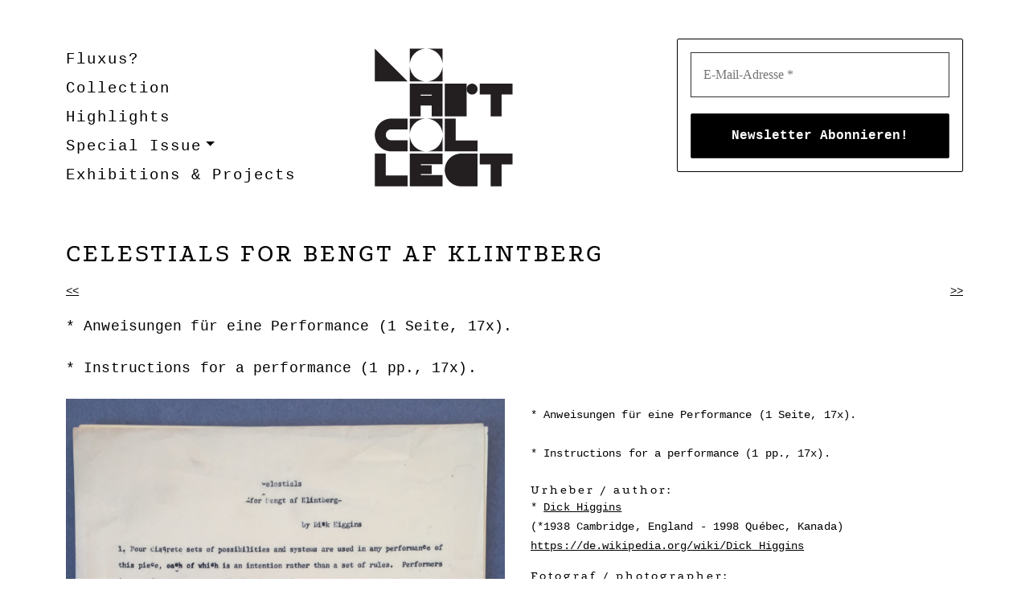

--- FILE ---
content_type: text/html; charset=UTF-8
request_url: https://www.noartcollect.com/kunstwerk/celestials-four-bengt-af-klintberg/
body_size: 8712
content:
<!doctype html>
<html lang="de">
	<head>
		<meta charset="UTF-8">
		<meta name="viewport" content="width=device-width, initial-scale=1">
		<link rel="profile" href="https://gmpg.org/xfn/11">
		<meta name='robots' content='index, follow, max-image-preview:large, max-snippet:-1, max-video-preview:-1' />

	<!-- This site is optimized with the Yoast SEO plugin v26.8 - https://yoast.com/product/yoast-seo-wordpress/ -->
	<title>Celestials for Bengt af Klintberg - noartcollect</title>
	<link rel="canonical" href="https://www.noartcollect.com/kunstwerk/celestials-four-bengt-af-klintberg/" />
	<meta property="og:locale" content="de_DE" />
	<meta property="og:type" content="article" />
	<meta property="og:title" content="Celestials for Bengt af Klintberg - noartcollect" />
	<meta property="og:description" content="Anweisungen für eine Performance (1 Seite, 17x). Instructions for a performance (1 pp., 17x)." />
	<meta property="og:url" content="https://www.noartcollect.com/kunstwerk/celestials-four-bengt-af-klintberg/" />
	<meta property="og:site_name" content="noartcollect" />
	<meta property="article:modified_time" content="2024-07-08T10:21:28+00:00" />
	<meta property="og:image" content="https://www.noartcollect.com/wp-content/uploads/IMG_3812-scaled.jpg" />
	<meta property="og:image:width" content="1920" />
	<meta property="og:image:height" content="2560" />
	<meta property="og:image:type" content="image/jpeg" />
	<meta name="twitter:card" content="summary_large_image" />
	<script type="application/ld+json" class="yoast-schema-graph">{"@context":"https://schema.org","@graph":[{"@type":"WebPage","@id":"https://www.noartcollect.com/kunstwerk/celestials-four-bengt-af-klintberg/","url":"https://www.noartcollect.com/kunstwerk/celestials-four-bengt-af-klintberg/","name":"Celestials for Bengt af Klintberg - noartcollect","isPartOf":{"@id":"https://www.noartcollect.com/#website"},"primaryImageOfPage":{"@id":"https://www.noartcollect.com/kunstwerk/celestials-four-bengt-af-klintberg/#primaryimage"},"image":{"@id":"https://www.noartcollect.com/kunstwerk/celestials-four-bengt-af-klintberg/#primaryimage"},"thumbnailUrl":"https://www.noartcollect.com/wp-content/uploads/IMG_3812-scaled.jpg","datePublished":"2021-04-30T09:37:03+00:00","dateModified":"2024-07-08T10:21:28+00:00","breadcrumb":{"@id":"https://www.noartcollect.com/kunstwerk/celestials-four-bengt-af-klintberg/#breadcrumb"},"inLanguage":"de","potentialAction":[{"@type":"ReadAction","target":["https://www.noartcollect.com/kunstwerk/celestials-four-bengt-af-klintberg/"]}]},{"@type":"ImageObject","inLanguage":"de","@id":"https://www.noartcollect.com/kunstwerk/celestials-four-bengt-af-klintberg/#primaryimage","url":"https://www.noartcollect.com/wp-content/uploads/IMG_3812-scaled.jpg","contentUrl":"https://www.noartcollect.com/wp-content/uploads/IMG_3812-scaled.jpg","width":1920,"height":2560},{"@type":"BreadcrumbList","@id":"https://www.noartcollect.com/kunstwerk/celestials-four-bengt-af-klintberg/#breadcrumb","itemListElement":[{"@type":"ListItem","position":1,"name":"Startseite","item":"https://www.noartcollect.com/"},{"@type":"ListItem","position":2,"name":"Kunstwerke","item":"https://www.noartcollect.com/kunstwerk/"},{"@type":"ListItem","position":3,"name":"Celestials for Bengt af Klintberg"}]},{"@type":"WebSite","@id":"https://www.noartcollect.com/#website","url":"https://www.noartcollect.com/","name":"noartcollect","description":"Dagmar Engels Collection","publisher":{"@id":"https://www.noartcollect.com/#organization"},"potentialAction":[{"@type":"SearchAction","target":{"@type":"EntryPoint","urlTemplate":"https://www.noartcollect.com/?s={search_term_string}"},"query-input":{"@type":"PropertyValueSpecification","valueRequired":true,"valueName":"search_term_string"}}],"inLanguage":"de"},{"@type":"Organization","@id":"https://www.noartcollect.com/#organization","name":"noartcollect dagmar engels","url":"https://www.noartcollect.com/","logo":{"@type":"ImageObject","inLanguage":"de","@id":"https://www.noartcollect.com/#/schema/logo/image/","url":"https://www.noartcollect.com/wp-content/uploads/noartcollect-Quadrat.svg","contentUrl":"https://www.noartcollect.com/wp-content/uploads/noartcollect-Quadrat.svg","caption":"noartcollect dagmar engels"},"image":{"@id":"https://www.noartcollect.com/#/schema/logo/image/"}}]}</script>
	<!-- / Yoast SEO plugin. -->


<link rel="alternate" type="application/rss+xml" title="noartcollect &raquo; Feed" href="https://www.noartcollect.com/feed/" />
<link rel="alternate" title="oEmbed (JSON)" type="application/json+oembed" href="https://www.noartcollect.com/wp-json/oembed/1.0/embed?url=https%3A%2F%2Fwww.noartcollect.com%2Fkunstwerk%2Fcelestials-four-bengt-af-klintberg%2F" />
<link rel="alternate" title="oEmbed (XML)" type="text/xml+oembed" href="https://www.noartcollect.com/wp-json/oembed/1.0/embed?url=https%3A%2F%2Fwww.noartcollect.com%2Fkunstwerk%2Fcelestials-four-bengt-af-klintberg%2F&#038;format=xml" />
<style id='wp-img-auto-sizes-contain-inline-css'>
img:is([sizes=auto i],[sizes^="auto," i]){contain-intrinsic-size:3000px 1500px}
/*# sourceURL=wp-img-auto-sizes-contain-inline-css */
</style>
<style id='wp-block-library-inline-css'>
:root{--wp-block-synced-color:#7a00df;--wp-block-synced-color--rgb:122,0,223;--wp-bound-block-color:var(--wp-block-synced-color);--wp-editor-canvas-background:#ddd;--wp-admin-theme-color:#007cba;--wp-admin-theme-color--rgb:0,124,186;--wp-admin-theme-color-darker-10:#006ba1;--wp-admin-theme-color-darker-10--rgb:0,107,160.5;--wp-admin-theme-color-darker-20:#005a87;--wp-admin-theme-color-darker-20--rgb:0,90,135;--wp-admin-border-width-focus:2px}@media (min-resolution:192dpi){:root{--wp-admin-border-width-focus:1.5px}}.wp-element-button{cursor:pointer}:root .has-very-light-gray-background-color{background-color:#eee}:root .has-very-dark-gray-background-color{background-color:#313131}:root .has-very-light-gray-color{color:#eee}:root .has-very-dark-gray-color{color:#313131}:root .has-vivid-green-cyan-to-vivid-cyan-blue-gradient-background{background:linear-gradient(135deg,#00d084,#0693e3)}:root .has-purple-crush-gradient-background{background:linear-gradient(135deg,#34e2e4,#4721fb 50%,#ab1dfe)}:root .has-hazy-dawn-gradient-background{background:linear-gradient(135deg,#faaca8,#dad0ec)}:root .has-subdued-olive-gradient-background{background:linear-gradient(135deg,#fafae1,#67a671)}:root .has-atomic-cream-gradient-background{background:linear-gradient(135deg,#fdd79a,#004a59)}:root .has-nightshade-gradient-background{background:linear-gradient(135deg,#330968,#31cdcf)}:root .has-midnight-gradient-background{background:linear-gradient(135deg,#020381,#2874fc)}:root{--wp--preset--font-size--normal:16px;--wp--preset--font-size--huge:42px}.has-regular-font-size{font-size:1em}.has-larger-font-size{font-size:2.625em}.has-normal-font-size{font-size:var(--wp--preset--font-size--normal)}.has-huge-font-size{font-size:var(--wp--preset--font-size--huge)}.has-text-align-center{text-align:center}.has-text-align-left{text-align:left}.has-text-align-right{text-align:right}.has-fit-text{white-space:nowrap!important}#end-resizable-editor-section{display:none}.aligncenter{clear:both}.items-justified-left{justify-content:flex-start}.items-justified-center{justify-content:center}.items-justified-right{justify-content:flex-end}.items-justified-space-between{justify-content:space-between}.screen-reader-text{border:0;clip-path:inset(50%);height:1px;margin:-1px;overflow:hidden;padding:0;position:absolute;width:1px;word-wrap:normal!important}.screen-reader-text:focus{background-color:#ddd;clip-path:none;color:#444;display:block;font-size:1em;height:auto;left:5px;line-height:normal;padding:15px 23px 14px;text-decoration:none;top:5px;width:auto;z-index:100000}html :where(.has-border-color){border-style:solid}html :where([style*=border-top-color]){border-top-style:solid}html :where([style*=border-right-color]){border-right-style:solid}html :where([style*=border-bottom-color]){border-bottom-style:solid}html :where([style*=border-left-color]){border-left-style:solid}html :where([style*=border-width]){border-style:solid}html :where([style*=border-top-width]){border-top-style:solid}html :where([style*=border-right-width]){border-right-style:solid}html :where([style*=border-bottom-width]){border-bottom-style:solid}html :where([style*=border-left-width]){border-left-style:solid}html :where(img[class*=wp-image-]){height:auto;max-width:100%}:where(figure){margin:0 0 1em}html :where(.is-position-sticky){--wp-admin--admin-bar--position-offset:var(--wp-admin--admin-bar--height,0px)}@media screen and (max-width:600px){html :where(.is-position-sticky){--wp-admin--admin-bar--position-offset:0px}}

/*# sourceURL=wp-block-library-inline-css */
</style><style id='global-styles-inline-css'>
:root{--wp--preset--aspect-ratio--square: 1;--wp--preset--aspect-ratio--4-3: 4/3;--wp--preset--aspect-ratio--3-4: 3/4;--wp--preset--aspect-ratio--3-2: 3/2;--wp--preset--aspect-ratio--2-3: 2/3;--wp--preset--aspect-ratio--16-9: 16/9;--wp--preset--aspect-ratio--9-16: 9/16;--wp--preset--color--black: #000000;--wp--preset--color--cyan-bluish-gray: #abb8c3;--wp--preset--color--white: #ffffff;--wp--preset--color--pale-pink: #f78da7;--wp--preset--color--vivid-red: #cf2e2e;--wp--preset--color--luminous-vivid-orange: #ff6900;--wp--preset--color--luminous-vivid-amber: #fcb900;--wp--preset--color--light-green-cyan: #7bdcb5;--wp--preset--color--vivid-green-cyan: #00d084;--wp--preset--color--pale-cyan-blue: #8ed1fc;--wp--preset--color--vivid-cyan-blue: #0693e3;--wp--preset--color--vivid-purple: #9b51e0;--wp--preset--color--rot: #f00;--wp--preset--color--orange: rgba(234,102,59,1);--wp--preset--color--gelb: rgba(244,170,42,1);--wp--preset--color--weiss: rgba(255,255,255,1);--wp--preset--color--lichtgrauhell: rgba(249,248,248,1);--wp--preset--color--lichtgrau: rgba(235,233,233,1);--wp--preset--color--grau: rgba(100,112,112,1);--wp--preset--color--dunkelgrau: rgba(120,112,112,1);--wp--preset--color--schwarz: rgba(0,0,0,1);--wp--preset--gradient--vivid-cyan-blue-to-vivid-purple: linear-gradient(135deg,rgb(6,147,227) 0%,rgb(155,81,224) 100%);--wp--preset--gradient--light-green-cyan-to-vivid-green-cyan: linear-gradient(135deg,rgb(122,220,180) 0%,rgb(0,208,130) 100%);--wp--preset--gradient--luminous-vivid-amber-to-luminous-vivid-orange: linear-gradient(135deg,rgb(252,185,0) 0%,rgb(255,105,0) 100%);--wp--preset--gradient--luminous-vivid-orange-to-vivid-red: linear-gradient(135deg,rgb(255,105,0) 0%,rgb(207,46,46) 100%);--wp--preset--gradient--very-light-gray-to-cyan-bluish-gray: linear-gradient(135deg,rgb(238,238,238) 0%,rgb(169,184,195) 100%);--wp--preset--gradient--cool-to-warm-spectrum: linear-gradient(135deg,rgb(74,234,220) 0%,rgb(151,120,209) 20%,rgb(207,42,186) 40%,rgb(238,44,130) 60%,rgb(251,105,98) 80%,rgb(254,248,76) 100%);--wp--preset--gradient--blush-light-purple: linear-gradient(135deg,rgb(255,206,236) 0%,rgb(152,150,240) 100%);--wp--preset--gradient--blush-bordeaux: linear-gradient(135deg,rgb(254,205,165) 0%,rgb(254,45,45) 50%,rgb(107,0,62) 100%);--wp--preset--gradient--luminous-dusk: linear-gradient(135deg,rgb(255,203,112) 0%,rgb(199,81,192) 50%,rgb(65,88,208) 100%);--wp--preset--gradient--pale-ocean: linear-gradient(135deg,rgb(255,245,203) 0%,rgb(182,227,212) 50%,rgb(51,167,181) 100%);--wp--preset--gradient--electric-grass: linear-gradient(135deg,rgb(202,248,128) 0%,rgb(113,206,126) 100%);--wp--preset--gradient--midnight: linear-gradient(135deg,rgb(2,3,129) 0%,rgb(40,116,252) 100%);--wp--preset--font-size--small: 13px;--wp--preset--font-size--medium: 20px;--wp--preset--font-size--large: 36px;--wp--preset--font-size--x-large: 42px;--wp--preset--spacing--20: 0.44rem;--wp--preset--spacing--30: 0.67rem;--wp--preset--spacing--40: 1rem;--wp--preset--spacing--50: 1.5rem;--wp--preset--spacing--60: 2.25rem;--wp--preset--spacing--70: 3.38rem;--wp--preset--spacing--80: 5.06rem;--wp--preset--shadow--natural: 6px 6px 9px rgba(0, 0, 0, 0.2);--wp--preset--shadow--deep: 12px 12px 50px rgba(0, 0, 0, 0.4);--wp--preset--shadow--sharp: 6px 6px 0px rgba(0, 0, 0, 0.2);--wp--preset--shadow--outlined: 6px 6px 0px -3px rgb(255, 255, 255), 6px 6px rgb(0, 0, 0);--wp--preset--shadow--crisp: 6px 6px 0px rgb(0, 0, 0);}:where(.is-layout-flex){gap: 0.5em;}:where(.is-layout-grid){gap: 0.5em;}body .is-layout-flex{display: flex;}.is-layout-flex{flex-wrap: wrap;align-items: center;}.is-layout-flex > :is(*, div){margin: 0;}body .is-layout-grid{display: grid;}.is-layout-grid > :is(*, div){margin: 0;}:where(.wp-block-columns.is-layout-flex){gap: 2em;}:where(.wp-block-columns.is-layout-grid){gap: 2em;}:where(.wp-block-post-template.is-layout-flex){gap: 1.25em;}:where(.wp-block-post-template.is-layout-grid){gap: 1.25em;}.has-black-color{color: var(--wp--preset--color--black) !important;}.has-cyan-bluish-gray-color{color: var(--wp--preset--color--cyan-bluish-gray) !important;}.has-white-color{color: var(--wp--preset--color--white) !important;}.has-pale-pink-color{color: var(--wp--preset--color--pale-pink) !important;}.has-vivid-red-color{color: var(--wp--preset--color--vivid-red) !important;}.has-luminous-vivid-orange-color{color: var(--wp--preset--color--luminous-vivid-orange) !important;}.has-luminous-vivid-amber-color{color: var(--wp--preset--color--luminous-vivid-amber) !important;}.has-light-green-cyan-color{color: var(--wp--preset--color--light-green-cyan) !important;}.has-vivid-green-cyan-color{color: var(--wp--preset--color--vivid-green-cyan) !important;}.has-pale-cyan-blue-color{color: var(--wp--preset--color--pale-cyan-blue) !important;}.has-vivid-cyan-blue-color{color: var(--wp--preset--color--vivid-cyan-blue) !important;}.has-vivid-purple-color{color: var(--wp--preset--color--vivid-purple) !important;}.has-black-background-color{background-color: var(--wp--preset--color--black) !important;}.has-cyan-bluish-gray-background-color{background-color: var(--wp--preset--color--cyan-bluish-gray) !important;}.has-white-background-color{background-color: var(--wp--preset--color--white) !important;}.has-pale-pink-background-color{background-color: var(--wp--preset--color--pale-pink) !important;}.has-vivid-red-background-color{background-color: var(--wp--preset--color--vivid-red) !important;}.has-luminous-vivid-orange-background-color{background-color: var(--wp--preset--color--luminous-vivid-orange) !important;}.has-luminous-vivid-amber-background-color{background-color: var(--wp--preset--color--luminous-vivid-amber) !important;}.has-light-green-cyan-background-color{background-color: var(--wp--preset--color--light-green-cyan) !important;}.has-vivid-green-cyan-background-color{background-color: var(--wp--preset--color--vivid-green-cyan) !important;}.has-pale-cyan-blue-background-color{background-color: var(--wp--preset--color--pale-cyan-blue) !important;}.has-vivid-cyan-blue-background-color{background-color: var(--wp--preset--color--vivid-cyan-blue) !important;}.has-vivid-purple-background-color{background-color: var(--wp--preset--color--vivid-purple) !important;}.has-black-border-color{border-color: var(--wp--preset--color--black) !important;}.has-cyan-bluish-gray-border-color{border-color: var(--wp--preset--color--cyan-bluish-gray) !important;}.has-white-border-color{border-color: var(--wp--preset--color--white) !important;}.has-pale-pink-border-color{border-color: var(--wp--preset--color--pale-pink) !important;}.has-vivid-red-border-color{border-color: var(--wp--preset--color--vivid-red) !important;}.has-luminous-vivid-orange-border-color{border-color: var(--wp--preset--color--luminous-vivid-orange) !important;}.has-luminous-vivid-amber-border-color{border-color: var(--wp--preset--color--luminous-vivid-amber) !important;}.has-light-green-cyan-border-color{border-color: var(--wp--preset--color--light-green-cyan) !important;}.has-vivid-green-cyan-border-color{border-color: var(--wp--preset--color--vivid-green-cyan) !important;}.has-pale-cyan-blue-border-color{border-color: var(--wp--preset--color--pale-cyan-blue) !important;}.has-vivid-cyan-blue-border-color{border-color: var(--wp--preset--color--vivid-cyan-blue) !important;}.has-vivid-purple-border-color{border-color: var(--wp--preset--color--vivid-purple) !important;}.has-vivid-cyan-blue-to-vivid-purple-gradient-background{background: var(--wp--preset--gradient--vivid-cyan-blue-to-vivid-purple) !important;}.has-light-green-cyan-to-vivid-green-cyan-gradient-background{background: var(--wp--preset--gradient--light-green-cyan-to-vivid-green-cyan) !important;}.has-luminous-vivid-amber-to-luminous-vivid-orange-gradient-background{background: var(--wp--preset--gradient--luminous-vivid-amber-to-luminous-vivid-orange) !important;}.has-luminous-vivid-orange-to-vivid-red-gradient-background{background: var(--wp--preset--gradient--luminous-vivid-orange-to-vivid-red) !important;}.has-very-light-gray-to-cyan-bluish-gray-gradient-background{background: var(--wp--preset--gradient--very-light-gray-to-cyan-bluish-gray) !important;}.has-cool-to-warm-spectrum-gradient-background{background: var(--wp--preset--gradient--cool-to-warm-spectrum) !important;}.has-blush-light-purple-gradient-background{background: var(--wp--preset--gradient--blush-light-purple) !important;}.has-blush-bordeaux-gradient-background{background: var(--wp--preset--gradient--blush-bordeaux) !important;}.has-luminous-dusk-gradient-background{background: var(--wp--preset--gradient--luminous-dusk) !important;}.has-pale-ocean-gradient-background{background: var(--wp--preset--gradient--pale-ocean) !important;}.has-electric-grass-gradient-background{background: var(--wp--preset--gradient--electric-grass) !important;}.has-midnight-gradient-background{background: var(--wp--preset--gradient--midnight) !important;}.has-small-font-size{font-size: var(--wp--preset--font-size--small) !important;}.has-medium-font-size{font-size: var(--wp--preset--font-size--medium) !important;}.has-large-font-size{font-size: var(--wp--preset--font-size--large) !important;}.has-x-large-font-size{font-size: var(--wp--preset--font-size--x-large) !important;}
/*# sourceURL=global-styles-inline-css */
</style>

<style id='classic-theme-styles-inline-css'>
/*! This file is auto-generated */
.wp-block-button__link{color:#fff;background-color:#32373c;border-radius:9999px;box-shadow:none;text-decoration:none;padding:calc(.667em + 2px) calc(1.333em + 2px);font-size:1.125em}.wp-block-file__button{background:#32373c;color:#fff;text-decoration:none}
/*# sourceURL=/wp-includes/css/classic-themes.min.css */
</style>
<link rel='stylesheet' id='wpo_min-header-0-css' href='https://www.noartcollect.com/wp-content/cache/wpo-minify/1768955929/assets/wpo-minify-header-5dce6bb1.min.css' media='all' />
<script id="wpo_min-header-0-js-extra">
var EM = {"ajaxurl":"https://www.noartcollect.com/wp-admin/admin-ajax.php","locationajaxurl":"https://www.noartcollect.com/wp-admin/admin-ajax.php?action=locations_search","firstDay":"1","locale":"de","dateFormat":"yy-mm-dd","ui_css":"https://www.noartcollect.com/wp-content/plugins/events-manager/includes/css/jquery-ui/build.min.css","show24hours":"1","is_ssl":"1","autocomplete_limit":"10","calendar":{"breakpoints":{"small":560,"medium":908,"large":false},"month_format":"M Y"},"phone":"","datepicker":{"format":"d.m.Y","locale":"de"},"search":{"breakpoints":{"small":650,"medium":850,"full":false}},"url":"https://www.noartcollect.com/wp-content/plugins/events-manager","assets":{"input.em-uploader":{"js":{"em-uploader":{"url":"https://www.noartcollect.com/wp-content/plugins/events-manager/includes/js/em-uploader.js?v=7.2.3.1","event":"em_uploader_ready"}}},".em-event-editor":{"js":{"event-editor":{"url":"https://www.noartcollect.com/wp-content/plugins/events-manager/includes/js/events-manager-event-editor.js?v=7.2.3.1","event":"em_event_editor_ready"}},"css":{"event-editor":"https://www.noartcollect.com/wp-content/plugins/events-manager/includes/css/events-manager-event-editor.min.css?v=7.2.3.1"}},".em-recurrence-sets, .em-timezone":{"js":{"luxon":{"url":"luxon/luxon.js?v=7.2.3.1","event":"em_luxon_ready"}}},".em-booking-form, #em-booking-form, .em-booking-recurring, .em-event-booking-form":{"js":{"em-bookings":{"url":"https://www.noartcollect.com/wp-content/plugins/events-manager/includes/js/bookingsform.js?v=7.2.3.1","event":"em_booking_form_js_loaded"}}},"#em-opt-archetypes":{"js":{"archetypes":"https://www.noartcollect.com/wp-content/plugins/events-manager/includes/js/admin-archetype-editor.js?v=7.2.3.1","archetypes_ms":"https://www.noartcollect.com/wp-content/plugins/events-manager/includes/js/admin-archetypes.js?v=7.2.3.1","qs":"qs/qs.js?v=7.2.3.1"}}},"cached":"1","bookingInProgress":"Bitte warte, w\u00e4hrend die Buchung abgeschickt wird.","tickets_save":"Ticket speichern","bookingajaxurl":"https://www.noartcollect.com/wp-admin/admin-ajax.php","bookings_export_save":"Buchungen exportieren","bookings_settings_save":"Einstellungen speichern","booking_delete":"Bist du dir sicher, dass du es l\u00f6schen m\u00f6chtest?","booking_offset":"30","bookings":{"submit_button":{"text":{"default":"Buchung abschicken","free":"Buchung abschicken","payment":"Buchung abschicken","processing":"Processing ..."}},"update_listener":""},"bb_full":"Ausverkauft","bb_book":"Jetzt buchen","bb_booking":"Buche ...","bb_booked":"Buchung Abgesendet","bb_error":"Buchung Fehler. Nochmal versuchen?","bb_cancel":"Abbrechen","bb_canceling":"Stornieren ...","bb_cancelled":"Abgesagt","bb_cancel_error":"Stornierung Fehler. Nochmal versuchen?","txt_search":"Suche","txt_searching":"Suche...","txt_loading":"Wird geladen\u00a0\u2026"};
var EM = {"ajaxurl":"https://www.noartcollect.com/wp-admin/admin-ajax.php","locationajaxurl":"https://www.noartcollect.com/wp-admin/admin-ajax.php?action=locations_search","firstDay":"1","locale":"de","dateFormat":"yy-mm-dd","ui_css":"https://www.noartcollect.com/wp-content/plugins/events-manager/includes/css/jquery-ui/build.min.css","show24hours":"1","is_ssl":"1","autocomplete_limit":"10","calendar":{"breakpoints":{"small":560,"medium":908,"large":false},"month_format":"M Y"},"phone":"","datepicker":{"format":"d.m.Y","locale":"de"},"search":{"breakpoints":{"small":650,"medium":850,"full":false}},"url":"https://www.noartcollect.com/wp-content/plugins/events-manager","assets":{"input.em-uploader":{"js":{"em-uploader":{"url":"https://www.noartcollect.com/wp-content/plugins/events-manager/includes/js/em-uploader.js?v=7.2.3.1","event":"em_uploader_ready"}}},".em-event-editor":{"js":{"event-editor":{"url":"https://www.noartcollect.com/wp-content/plugins/events-manager/includes/js/events-manager-event-editor.js?v=7.2.3.1","event":"em_event_editor_ready"}},"css":{"event-editor":"https://www.noartcollect.com/wp-content/plugins/events-manager/includes/css/events-manager-event-editor.min.css?v=7.2.3.1"}},".em-recurrence-sets, .em-timezone":{"js":{"luxon":{"url":"luxon/luxon.js?v=7.2.3.1","event":"em_luxon_ready"}}},".em-booking-form, #em-booking-form, .em-booking-recurring, .em-event-booking-form":{"js":{"em-bookings":{"url":"https://www.noartcollect.com/wp-content/plugins/events-manager/includes/js/bookingsform.js?v=7.2.3.1","event":"em_booking_form_js_loaded"}}},"#em-opt-archetypes":{"js":{"archetypes":"https://www.noartcollect.com/wp-content/plugins/events-manager/includes/js/admin-archetype-editor.js?v=7.2.3.1","archetypes_ms":"https://www.noartcollect.com/wp-content/plugins/events-manager/includes/js/admin-archetypes.js?v=7.2.3.1","qs":"qs/qs.js?v=7.2.3.1"}}},"cached":"1","bookingInProgress":"Bitte warte, w\u00e4hrend die Buchung abgeschickt wird.","tickets_save":"Ticket speichern","bookingajaxurl":"https://www.noartcollect.com/wp-admin/admin-ajax.php","bookings_export_save":"Buchungen exportieren","bookings_settings_save":"Einstellungen speichern","booking_delete":"Bist du dir sicher, dass du es l\u00f6schen m\u00f6chtest?","booking_offset":"30","bookings":{"submit_button":{"text":{"default":"Buchung abschicken","free":"Buchung abschicken","payment":"Buchung abschicken","processing":"Processing ..."}},"update_listener":""},"bb_full":"Ausverkauft","bb_book":"Jetzt buchen","bb_booking":"Buche ...","bb_booked":"Buchung Abgesendet","bb_error":"Buchung Fehler. Nochmal versuchen?","bb_cancel":"Abbrechen","bb_canceling":"Stornieren ...","bb_cancelled":"Abgesagt","bb_cancel_error":"Stornierung Fehler. Nochmal versuchen?","txt_search":"Suche","txt_searching":"Suche...","txt_loading":"Wird geladen\u00a0\u2026"};
//# sourceURL=wpo_min-header-0-js-extra
</script>
<script src="https://www.noartcollect.com/wp-content/cache/wpo-minify/1768955929/assets/wpo-minify-header-a38a17c5.min.js" id="wpo_min-header-0-js"></script>
<link rel="https://api.w.org/" href="https://www.noartcollect.com/wp-json/" /><link rel="alternate" title="JSON" type="application/json" href="https://www.noartcollect.com/wp-json/wp/v2/kunstwerk/634" /><link rel="EditURI" type="application/rsd+xml" title="RSD" href="https://www.noartcollect.com/xmlrpc.php?rsd" />
<meta name="generator" content="WordPress 6.9" />
<link rel='shortlink' href='https://www.noartcollect.com/?p=634' />
		<style type="text/css">
					.site-title,
			.site-description {
				position: absolute;
				clip: rect(1px, 1px, 1px, 1px);
				}
					</style>
		<link rel="icon" href="https://www.noartcollect.com/wp-content/uploads/cropped-icon-32x32.jpg" sizes="32x32" />
<link rel="icon" href="https://www.noartcollect.com/wp-content/uploads/cropped-icon-192x192.jpg" sizes="192x192" />
<link rel="apple-touch-icon" href="https://www.noartcollect.com/wp-content/uploads/cropped-icon-180x180.jpg" />
<meta name="msapplication-TileImage" content="https://www.noartcollect.com/wp-content/uploads/cropped-icon-270x270.jpg" />
	<link rel='stylesheet' id='wpo_min-footer-0-css' href='https://www.noartcollect.com/wp-content/cache/wpo-minify/1768955929/assets/wpo-minify-footer-29e010f1.min.css' media='all' />
</head>
	
	<body class="wp-singular kunstwerk-template-default single single-kunstwerk postid-634 wp-custom-logo wp-embed-responsive wp-theme-headless_2020 wp-child-theme-headless_2020-child no-sidebar">
		<div id="page" class="site">
			<div id="content" class="site-content">
			<!-- Top menu -->
							<header id="masthead" class="site-header mt-5 mb-5">
					<div class="site-branding container">
						<div class="row">

							<!-- #site-navigation wenn nicht front-page-->
							
							<nav class="col-12 col-md-4 navbar navbar-dark navbar-expand-md">
						        <button class="navbar-toggler" type="button" data-bs-toggle="collapse" data-bs-target="#navbarNav" aria-controls="navbarNav" aria-expanded="false" aria-label="Toggle navigation">
									<span class="navbar-toggler-icon"></span>
						        </button>
								<div id="navbarNav" class="collapse navbar-collapse mt-auto"><ul id="main-menu" class="navbar-nav  flex-column"><li  id="menu-item-13" class="menu-item menu-item-type-post_type menu-item-object-page nav-item nav-item-13"><a href="https://www.noartcollect.com/was-ist-fluxus/" class="nav-link ">Fluxus?</a></li>
<li  id="menu-item-803" class="menu-item menu-item-type-post_type menu-item-object-page nav-item nav-item-803"><a href="https://www.noartcollect.com/dagmar-engels-collection/" class="nav-link ">Collection</a></li>
<li  id="menu-item-12" class="menu-item menu-item-type-post_type menu-item-object-page nav-item nav-item-12"><a href="https://www.noartcollect.com/highlights/" class="nav-link ">Highlights</a></li>
<li  id="menu-item-1227" class="menu-item menu-item-type-post_type menu-item-object-page menu-item-has-children dropdown nav-item nav-item-1227"><a href="https://www.noartcollect.com/special-issue/" class="nav-link  dropdown-toggle" data-bs-toggle="dropdown" aria-haspopup="true" aria-expanded="false">Special Issue</a>
<ul class="dropdown-menu  depth_0">
	<li  id="menu-item-1226" class="menu-item menu-item-type-post_type menu-item-object-page nav-item nav-item-1226"><a href="https://www.noartcollect.com/special-issue/issue-one/" class="dropdown-item ">Issue One</a></li>
</ul>
</li>
<li  id="menu-item-1341" class="menu-item menu-item-type-post_type menu-item-object-page nav-item nav-item-1341"><a href="https://www.noartcollect.com/_eventlist-test/" class="nav-link ">Exhibitions &amp; Projects</a></li>
</ul></div>						    </nav>
							<div class="col-12 col-md-4"><a href="https://www.noartcollect.com/" class="custom-logo-link" rel="home"><img src="https://www.noartcollect.com/wp-content/uploads/noartcollect-Quadrat.svg" class="custom-logo" alt="noartcollect" decoding="async" /></a></div>
							<div class="col-12 col-md-4">  
  
  <div class="
    mailpoet_form_popup_overlay
      "></div>
  <div
    id="mailpoet_form_1"
    class="
      mailpoet_form
      mailpoet_form_shortcode
      mailpoet_form_position_
      mailpoet_form_animation_
    "
      >

    <style type="text/css">
     #mailpoet_form_1 .mailpoet_form {  }
#mailpoet_form_1 form { margin-bottom: 0; }
#mailpoet_form_1 p.mailpoet_form_paragraph { margin-bottom: 10px; }
#mailpoet_form_1 .mailpoet_column_with_background { padding: 10px; }
#mailpoet_form_1 .mailpoet_form_column:not(:first-child) { margin-left: 20px; }
#mailpoet_form_1 .mailpoet_paragraph { line-height: 20px; margin-bottom: 20px; }
#mailpoet_form_1 .mailpoet_segment_label, #mailpoet_form_1 .mailpoet_text_label, #mailpoet_form_1 .mailpoet_textarea_label, #mailpoet_form_1 .mailpoet_select_label, #mailpoet_form_1 .mailpoet_radio_label, #mailpoet_form_1 .mailpoet_checkbox_label, #mailpoet_form_1 .mailpoet_list_label, #mailpoet_form_1 .mailpoet_date_label { display: block; font-weight: normal; }
#mailpoet_form_1 .mailpoet_text, #mailpoet_form_1 .mailpoet_textarea, #mailpoet_form_1 .mailpoet_select, #mailpoet_form_1 .mailpoet_date_month, #mailpoet_form_1 .mailpoet_date_day, #mailpoet_form_1 .mailpoet_date_year, #mailpoet_form_1 .mailpoet_date { display: block; }
#mailpoet_form_1 .mailpoet_text, #mailpoet_form_1 .mailpoet_textarea { width: 200px; }
#mailpoet_form_1 .mailpoet_checkbox {  }
#mailpoet_form_1 .mailpoet_submit {  }
#mailpoet_form_1 .mailpoet_divider {  }
#mailpoet_form_1 .mailpoet_message {  }
#mailpoet_form_1 .mailpoet_form_loading { width: 30px; text-align: center; line-height: normal; }
#mailpoet_form_1 .mailpoet_form_loading > span { width: 5px; height: 5px; background-color: #5b5b5b; }
#mailpoet_form_1 h2.mailpoet-heading { margin: 0 0 20px 0; }
#mailpoet_form_1 h1.mailpoet-heading { margin: 0 0 10px; }#mailpoet_form_1{border: 1px solid #000000;border-radius: 2px;text-align: left;}#mailpoet_form_1 form.mailpoet_form {padding: 16px;}#mailpoet_form_1{width: 100%;}#mailpoet_form_1 .mailpoet_message {margin: 0; padding: 0 20px;}
        #mailpoet_form_1 .mailpoet_validate_success {color: #00d084}
        #mailpoet_form_1 input.parsley-success {color: #00d084}
        #mailpoet_form_1 select.parsley-success {color: #00d084}
        #mailpoet_form_1 textarea.parsley-success {color: #00d084}
      
        #mailpoet_form_1 .mailpoet_validate_error {color: #cf2e2e}
        #mailpoet_form_1 input.parsley-error {color: #cf2e2e}
        #mailpoet_form_1 select.parsley-error {color: #cf2e2e}
        #mailpoet_form_1 textarea.textarea.parsley-error {color: #cf2e2e}
        #mailpoet_form_1 .parsley-errors-list {color: #cf2e2e}
        #mailpoet_form_1 .parsley-required {color: #cf2e2e}
        #mailpoet_form_1 .parsley-custom-error-message {color: #cf2e2e}
      #mailpoet_form_1 .mailpoet_paragraph.last {margin-bottom: 0} @media (max-width: 500px) {#mailpoet_form_1 {background-image: none;}} @media (min-width: 500px) {#mailpoet_form_1 .last .mailpoet_paragraph:last-child {margin-bottom: 0}}  @media (max-width: 500px) {#mailpoet_form_1 .mailpoet_form_column:last-child .mailpoet_paragraph:last-child {margin-bottom: 0}} 
    </style>

    <form
      target="_self"
      method="post"
      action="https://www.noartcollect.com/wp-admin/admin-post.php?action=mailpoet_subscription_form"
      class="mailpoet_form mailpoet_form_form mailpoet_form_shortcode"
      novalidate
      data-delay=""
      data-exit-intent-enabled=""
      data-font-family=""
      data-cookie-expiration-time=""
    >
      <input type="hidden" name="data[form_id]" value="1" />
      <input type="hidden" name="token" value="5020348787" />
      <input type="hidden" name="api_version" value="v1" />
      <input type="hidden" name="endpoint" value="subscribers" />
      <input type="hidden" name="mailpoet_method" value="subscribe" />

      <label class="mailpoet_hp_email_label" style="display: none !important;">Bitte dieses Feld leer lassen<input type="email" name="data[email]"/></label><div class="mailpoet_paragraph "><input type="email" autocomplete="email" class="mailpoet_text" id="form_email_1" name="data[form_field_ZmEwMWU2MDcyNTIxX2VtYWls]" title="E-Mail-Adresse" value="" style="width:100%;box-sizing:border-box;background-color:#ffffff;border-style:solid;border-radius:0px !important;border-width:1px;border-color:#313131;padding:15px;margin: 0 auto 0 0;font-family:&#039;Montserrat&#039;;font-size:16px;line-height:1.5;height:auto;" data-automation-id="form_email"  placeholder="E-Mail-Adresse *" aria-label="E-Mail-Adresse *" data-parsley-errors-container=".mailpoet_error_14fyc" data-parsley-required="true" required aria-required="true" data-parsley-minlength="6" data-parsley-maxlength="150" data-parsley-type-message="Dieser Wert sollte eine gültige E-Mail-Adresse sein." data-parsley-required-message="Dieses Feld wird benötigt."/><span class="mailpoet_error_14fyc"></span></div>
<div class="mailpoet_paragraph "><input type="submit" class="mailpoet_submit" value="Newsletter Abonnieren!" data-automation-id="subscribe-submit-button" data-font-family='Courier New' style="width:100%;box-sizing:border-box;background-color:#000000;border-style:solid;border-radius:2px !important;border-width:1px;border-color:#313131;padding:15px;margin: 0 auto 0 0;font-family:&#039;Courier New&#039;;font-size:16px;line-height:1.5;height:auto;color:#ffffff;font-weight:bold;" /><span class="mailpoet_form_loading"><span class="mailpoet_bounce1"></span><span class="mailpoet_bounce2"></span><span class="mailpoet_bounce3"></span></span></div>

      <div class="mailpoet_message">
        <p class="mailpoet_validate_success"
                style="display:none;"
                >Prüfe deinen Posteingang oder Spam-Ordner, um dein Abonnement zu bestätigen.
        </p>
        <p class="mailpoet_validate_error"
                style="display:none;"
                >        </p>
      </div>
    </form>

      </div>

  </div>

							
							<div class="col-12 col-md-6">
								<h1 class="site-title">
									<a href="https://www.noartcollect.com/" rel="home">noartcollect</a>
								</h1>
								<p class="col-12 site-description">Dagmar Engels Collection</p>							</div>

						</div>
					</div>
				</header><!-- #masthead -->
			
			
	<!-- single -->
	<main id="primary" class="site-main container">


		<!-- content-blank -->
<article id="post-634" class="post-634 kunstwerk type-kunstwerk status-publish has-post-thumbnail hentry kunstform-performance">

	<header class="entry-header row">
		<div class="col 12">
		<h1 class="entry-title">Celestials for Bengt af Klintberg</h1>
	<nav class="navigation mb-3" aria-label="Beiträge">
		<h2 class="screen-reader-text">Beitragsnavigation</h2>
		<div class="nav-links"><div class="nav-previous"><a href="https://www.noartcollect.com/kunstwerk/one-hundred-plays/" rel="prev"><div class="">&lt;&lt; </div></a></div><div class="nav-next"><a href="https://www.noartcollect.com/kunstwerk/twenty-two-concerts/" rel="next"><div class=""> &gt;&gt;</div></a></div></div>
	</nav>		</div>
	</header><!-- .entry-header -->

	<div class="entry-content row">
		
<p>Anweisungen für eine Performance (1 Seite, 17x).</p>



<p>Instructions for a performance (1 pp., 17x).</p>
<div class="daten col-12 col-md-6 mt-b mb-md-3"><img width="1920" height="2560" src="https://www.noartcollect.com/wp-content/uploads/IMG_3812-scaled.jpg" class="post-thumbnail wp-post-image" alt="" decoding="async" fetchpriority="high" srcset="https://www.noartcollect.com/wp-content/uploads/IMG_3812-scaled.jpg 1920w, https://www.noartcollect.com/wp-content/uploads/IMG_3812-600x800.jpg 600w, https://www.noartcollect.com/wp-content/uploads/IMG_3812-1200x1600.jpg 1200w, https://www.noartcollect.com/wp-content/uploads/IMG_3812-768x1024.jpg 768w, https://www.noartcollect.com/wp-content/uploads/IMG_3812-1152x1536.jpg 1152w, https://www.noartcollect.com/wp-content/uploads/IMG_3812-1536x2048.jpg 1536w" sizes="(max-width: 1920px) 100vw, 1920px" /></div><div class="daten col-12 col-md-6 ">
				<div class="card ">
					<div class="card-body"><!-- wp:paragraph -->
<p>Anweisungen für eine Performance (1 Seite, 17x).</p>
<!-- /wp:paragraph -->

<!-- wp:paragraph -->
<p>Instructions for a performance (1 pp., 17x).</p>
<!-- /wp:paragraph --><h3 id="Celestials for Bengt af Klintberg" class="card-title">Urheber / author:</h3><p class="card-text"><a href="https://www.noartcollect.com/personen/dick-higgins/">Dick Higgins</a><br>
(*1938 Cambridge, England - 1998 Québec, Kanada)



<a href="https://de.wikipedia.org/wiki/Dick_Higgins">https://de.wikipedia.org/wiki/Dick_Higgins</a>




<br></p><h3 id="Celestials for Bengt af Klintberg" class="card-title">Fotograf / photographer:</h3><p class="card-text"><a href="https://www.noartcollect.com/personen/laura-caroline-boesl/">Laura Caroline Bösl</a><br><br></p><h3 id="Celestials for Bengt af Klintberg" class="card-title">Technik / technology:</h3><p class="card-text">Maschinenschriftliches Manuskript (Kopie)</p><h3 id="Celestials for Bengt af Klintberg" class="card-title">Entstehungsjahr / year of origin:</h3><p class="card-text">1963</p></div>
				</div>
			</div>

	</div><!-- .entry-content -->

	<footer class="entry-footer">
			</footer><!-- .entry-footer -->

</article><!-- #post-634 -->
	</main><!-- #main -->


<!--footer-->

			
			
			<footer id="colophon" class="site-footer">
				<div class="site-info container">
					<div class="row">
						<!-- sub-navigation-->
						<nav class='col-12 sub-menu navbar-expand-md '>
							<ul id="sub-nav" class="nav"><li  id="menu-item-109" class="menu-item menu-item-type-post_type menu-item-object-page nav-item nav-item-109"><a href="https://www.noartcollect.com/kontakt/" class="nav-link ">Kontakt</a></li>
<li  id="menu-item-110" class="menu-item menu-item-type-post_type menu-item-object-page nav-item nav-item-110"><a href="https://www.noartcollect.com/impressum/" class="nav-link ">Impressum</a></li>
<li  id="menu-item-104" class="menu-item menu-item-type-post_type menu-item-object-page menu-item-privacy-policy nav-item nav-item-104"><a href="https://www.noartcollect.com/datenschutzerklaerung/" class="nav-link ">Datenschutzerklärung</a></li>
</ul>	
						</nav>
					</div>
				</div><!-- .site-info -->
			</footer><!-- #colophon -->
			</div><!-- #content -->
		</div><!-- #page -->
		<script type="speculationrules">
{"prefetch":[{"source":"document","where":{"and":[{"href_matches":"/*"},{"not":{"href_matches":["/wp-*.php","/wp-admin/*","/wp-content/uploads/*","/wp-content/*","/wp-content/plugins/*","/wp-content/themes/headless_2020-child/*","/wp-content/themes/headless_2020/*","/*\\?(.+)"]}},{"not":{"selector_matches":"a[rel~=\"nofollow\"]"}},{"not":{"selector_matches":".no-prefetch, .no-prefetch a"}}]},"eagerness":"conservative"}]}
</script>
		<script type="text/javascript">
			(function() {
				let targetObjectName = 'EM';
				if ( typeof window[targetObjectName] === 'object' && window[targetObjectName] !== null ) {
					Object.assign( window[targetObjectName], []);
				} else {
					console.warn( 'Could not merge extra data: window.' + targetObjectName + ' not found or not an object.' );
				}
			})();
		</script>
		<script id="wpo_min-footer-0-js-extra">
var nrci_opts = {"gesture":"1","drag":"1","touch":"1","admin":"1"};
//# sourceURL=wpo_min-footer-0-js-extra
</script>
<script src="https://www.noartcollect.com/wp-content/cache/wpo-minify/1768955929/assets/wpo-minify-footer-383f15e8.min.js" id="wpo_min-footer-0-js"></script>
<script id="wpo_min-footer-1-js-extra">
var MailPoetForm = {"ajax_url":"https://www.noartcollect.com/wp-admin/admin-ajax.php","is_rtl":"","ajax_common_error_message":"Fehler bei der Ausf\u00fchrung einer Anfrage, bitte sp\u00e4ter erneut versuchen.","captcha_input_label":"Gib die Zeichen ein, die du in dem Bild oben siehst:","captcha_reload_title":"CAPTCHA neu laden","captcha_audio_title":"CAPTCHA abspielen","assets_url":"https://www.noartcollect.com/wp-content/plugins/mailpoet/assets"};
//# sourceURL=wpo_min-footer-1-js-extra
</script>
<script src="https://www.noartcollect.com/wp-content/cache/wpo-minify/1768955929/assets/wpo-minify-footer-7bb2084e.min.js" id="wpo_min-footer-1-js" defer data-wp-strategy="defer"></script>
	</body>
</html>

--- FILE ---
content_type: image/svg+xml
request_url: https://www.noartcollect.com/wp-content/uploads/noartcollect-Quadrat.svg
body_size: 937
content:
<?xml version="1.0" encoding="UTF-8" standalone="no"?>
<!DOCTYPE svg PUBLIC "-//W3C//DTD SVG 1.1//EN" "http://www.w3.org/Graphics/SVG/1.1/DTD/svg11.dtd">
<svg width="100%" height="100%" viewBox="0 0 1242 1242" version="1.1" xmlns="http://www.w3.org/2000/svg" xmlns:xlink="http://www.w3.org/1999/xlink" xml:space="preserve" xmlns:serif="http://www.serif.com/" style="fill-rule:evenodd;clip-rule:evenodd;stroke-linejoin:round;stroke-miterlimit:2;">
    <g transform="matrix(4.16667,0,0,4.16667,0,0)">
        <path d="M74.592,75.02L7.059,7.488L7.059,75.02L74.592,75.02Z" style="fill:rgb(35,31,32);fill-rule:nonzero;"/>
        <path d="M146.627,75.02L146.627,41.254C146.627,59.903 131.509,75.02 112.861,75.02L146.627,75.02ZM146.627,41.254L146.627,7.488L112.861,7.488C131.509,7.488 146.627,22.605 146.627,41.254ZM112.861,7.488L79.094,7.488L79.094,41.254C79.094,22.605 94.211,7.488 112.861,7.488ZM79.094,41.254L79.094,75.02L112.861,75.02C94.211,75.02 79.094,59.903 79.094,41.254Z" style="fill:rgb(35,31,32);fill-rule:nonzero;"/>
        <rect x="151.129" y="79.524" width="45.022" height="67.532" style="fill:rgb(35,31,32);fill-rule:nonzero;"/>
        <path d="M207.376,102.033C213.593,102.033 218.632,96.994 218.632,90.778C218.632,84.562 213.593,79.522 207.376,79.522C201.16,79.522 196.121,84.562 196.121,90.778C196.121,96.994 201.16,102.033 207.376,102.033Z" style="fill:rgb(35,31,32);fill-rule:nonzero;"/>
        <path d="M290.696,102.033L290.696,79.522L223.164,79.522L223.164,102.033L245.674,102.033L245.674,147.055L268.185,147.055L268.185,102.033L290.696,102.033Z" style="fill:rgb(35,31,32);fill-rule:nonzero;"/>
        <path d="M290.696,246.102L290.696,223.591L223.164,223.591L223.164,246.102L245.674,246.102L245.674,291.124L268.185,291.124L268.185,246.102L290.696,246.102Z" style="fill:rgb(35,31,32);fill-rule:nonzero;"/>
        <path d="M29.57,223.591L7.059,223.591L7.059,291.124L74.592,291.124L74.592,268.613L29.57,268.613L29.57,223.591Z" style="fill:rgb(35,31,32);fill-rule:nonzero;"/>
        <path d="M218.661,291.124L218.661,223.591L185.039,223.591L185.039,223.595C184.991,223.595 184.943,223.591 184.895,223.591C166.247,223.591 151.129,238.709 151.129,257.358C151.129,276.006 166.247,291.124 184.895,291.124C184.943,291.124 184.991,291.12 185.039,291.12L185.039,291.124L218.661,291.124Z" style="fill:rgb(35,31,32);fill-rule:nonzero;"/>
        <path d="M146.627,219.089L146.627,185.323C146.627,203.972 131.509,219.089 112.861,219.089L146.627,219.089ZM146.627,185.323L146.627,151.557L112.861,151.557C131.509,151.557 146.627,166.674 146.627,185.323ZM112.861,151.557L79.094,151.557L79.094,185.323C79.094,166.674 94.211,151.557 112.861,151.557ZM79.094,185.323L79.094,219.089L112.861,219.089C94.211,219.089 79.094,203.972 79.094,185.323Z" style="fill:rgb(35,31,32);fill-rule:nonzero;"/>
        <path d="M218.661,219.089L218.661,196.578L173.64,196.578L173.64,151.557L151.129,151.557L151.129,219.089L218.661,219.089Z" style="fill:rgb(35,31,32);fill-rule:nonzero;"/>
        <path d="M74.592,173.742L74.592,151.557L40.969,151.557L40.969,151.56C40.921,151.56 40.874,151.557 40.825,151.557C22.177,151.557 7.059,166.674 7.059,185.323C7.059,203.971 22.177,219.089 40.825,219.089C40.874,219.089 40.921,219.086 40.969,219.086L40.969,219.089L74.592,219.089L74.592,196.253L40.825,196.253L40.825,196.252C34.619,196.241 29.59,191.207 29.59,184.997C29.59,178.788 34.619,173.754 40.825,173.743L40.825,173.742L74.592,173.742Z" style="fill:rgb(35,31,32);fill-rule:nonzero;"/>
        <path d="M146.627,147.055L146.627,79.523L79.094,79.523L79.094,147.055L101.605,147.055L101.605,124.544L124.116,124.544L124.116,147.055L146.627,147.055ZM124.116,104.319L101.605,104.319L101.605,102.068L124.116,102.068L124.116,104.319Z" style="fill:rgb(35,31,32);fill-rule:nonzero;"/>
        <path d="M101.767,245.437L146.627,245.437L146.627,223.591L79.094,223.591L79.094,291.124L146.627,291.124L146.627,267.948L101.767,267.948L101.767,265.697L124.116,265.697L124.116,247.688L101.767,247.688L101.767,245.437Z" style="fill:rgb(35,31,32);fill-rule:nonzero;"/>
    </g>
</svg>
